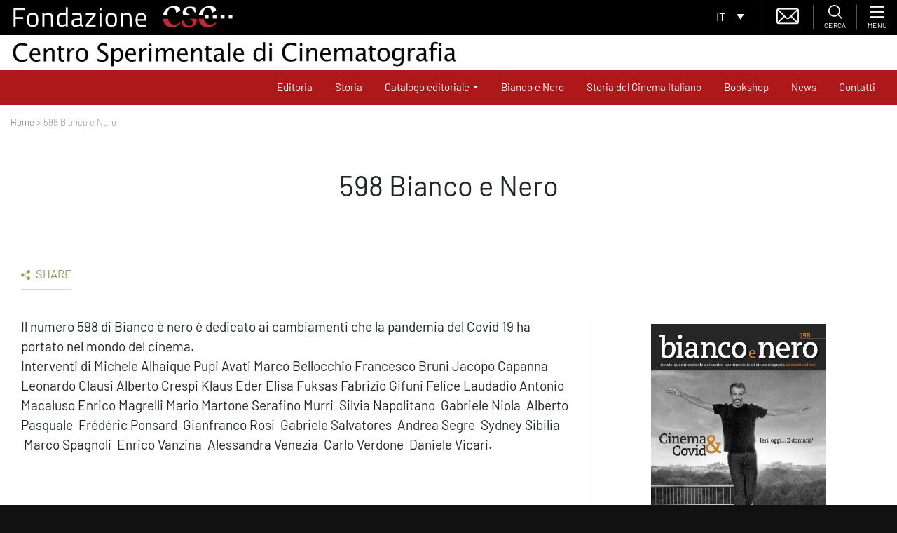

--- FILE ---
content_type: text/html; charset=utf-8
request_url: https://www.google.com/recaptcha/api2/anchor?ar=1&k=6LfgfM8ZAAAAADo9Xxo5D28ckXiFD7xdnyRHG9kl&co=aHR0cHM6Ly93d3cuZm9uZGF6aW9uZWNzYy5pdDo0NDM.&hl=en&type=image&v=PoyoqOPhxBO7pBk68S4YbpHZ&theme=light&size=normal&anchor-ms=20000&execute-ms=30000&cb=i94jts63oaa5
body_size: 49320
content:
<!DOCTYPE HTML><html dir="ltr" lang="en"><head><meta http-equiv="Content-Type" content="text/html; charset=UTF-8">
<meta http-equiv="X-UA-Compatible" content="IE=edge">
<title>reCAPTCHA</title>
<style type="text/css">
/* cyrillic-ext */
@font-face {
  font-family: 'Roboto';
  font-style: normal;
  font-weight: 400;
  font-stretch: 100%;
  src: url(//fonts.gstatic.com/s/roboto/v48/KFO7CnqEu92Fr1ME7kSn66aGLdTylUAMa3GUBHMdazTgWw.woff2) format('woff2');
  unicode-range: U+0460-052F, U+1C80-1C8A, U+20B4, U+2DE0-2DFF, U+A640-A69F, U+FE2E-FE2F;
}
/* cyrillic */
@font-face {
  font-family: 'Roboto';
  font-style: normal;
  font-weight: 400;
  font-stretch: 100%;
  src: url(//fonts.gstatic.com/s/roboto/v48/KFO7CnqEu92Fr1ME7kSn66aGLdTylUAMa3iUBHMdazTgWw.woff2) format('woff2');
  unicode-range: U+0301, U+0400-045F, U+0490-0491, U+04B0-04B1, U+2116;
}
/* greek-ext */
@font-face {
  font-family: 'Roboto';
  font-style: normal;
  font-weight: 400;
  font-stretch: 100%;
  src: url(//fonts.gstatic.com/s/roboto/v48/KFO7CnqEu92Fr1ME7kSn66aGLdTylUAMa3CUBHMdazTgWw.woff2) format('woff2');
  unicode-range: U+1F00-1FFF;
}
/* greek */
@font-face {
  font-family: 'Roboto';
  font-style: normal;
  font-weight: 400;
  font-stretch: 100%;
  src: url(//fonts.gstatic.com/s/roboto/v48/KFO7CnqEu92Fr1ME7kSn66aGLdTylUAMa3-UBHMdazTgWw.woff2) format('woff2');
  unicode-range: U+0370-0377, U+037A-037F, U+0384-038A, U+038C, U+038E-03A1, U+03A3-03FF;
}
/* math */
@font-face {
  font-family: 'Roboto';
  font-style: normal;
  font-weight: 400;
  font-stretch: 100%;
  src: url(//fonts.gstatic.com/s/roboto/v48/KFO7CnqEu92Fr1ME7kSn66aGLdTylUAMawCUBHMdazTgWw.woff2) format('woff2');
  unicode-range: U+0302-0303, U+0305, U+0307-0308, U+0310, U+0312, U+0315, U+031A, U+0326-0327, U+032C, U+032F-0330, U+0332-0333, U+0338, U+033A, U+0346, U+034D, U+0391-03A1, U+03A3-03A9, U+03B1-03C9, U+03D1, U+03D5-03D6, U+03F0-03F1, U+03F4-03F5, U+2016-2017, U+2034-2038, U+203C, U+2040, U+2043, U+2047, U+2050, U+2057, U+205F, U+2070-2071, U+2074-208E, U+2090-209C, U+20D0-20DC, U+20E1, U+20E5-20EF, U+2100-2112, U+2114-2115, U+2117-2121, U+2123-214F, U+2190, U+2192, U+2194-21AE, U+21B0-21E5, U+21F1-21F2, U+21F4-2211, U+2213-2214, U+2216-22FF, U+2308-230B, U+2310, U+2319, U+231C-2321, U+2336-237A, U+237C, U+2395, U+239B-23B7, U+23D0, U+23DC-23E1, U+2474-2475, U+25AF, U+25B3, U+25B7, U+25BD, U+25C1, U+25CA, U+25CC, U+25FB, U+266D-266F, U+27C0-27FF, U+2900-2AFF, U+2B0E-2B11, U+2B30-2B4C, U+2BFE, U+3030, U+FF5B, U+FF5D, U+1D400-1D7FF, U+1EE00-1EEFF;
}
/* symbols */
@font-face {
  font-family: 'Roboto';
  font-style: normal;
  font-weight: 400;
  font-stretch: 100%;
  src: url(//fonts.gstatic.com/s/roboto/v48/KFO7CnqEu92Fr1ME7kSn66aGLdTylUAMaxKUBHMdazTgWw.woff2) format('woff2');
  unicode-range: U+0001-000C, U+000E-001F, U+007F-009F, U+20DD-20E0, U+20E2-20E4, U+2150-218F, U+2190, U+2192, U+2194-2199, U+21AF, U+21E6-21F0, U+21F3, U+2218-2219, U+2299, U+22C4-22C6, U+2300-243F, U+2440-244A, U+2460-24FF, U+25A0-27BF, U+2800-28FF, U+2921-2922, U+2981, U+29BF, U+29EB, U+2B00-2BFF, U+4DC0-4DFF, U+FFF9-FFFB, U+10140-1018E, U+10190-1019C, U+101A0, U+101D0-101FD, U+102E0-102FB, U+10E60-10E7E, U+1D2C0-1D2D3, U+1D2E0-1D37F, U+1F000-1F0FF, U+1F100-1F1AD, U+1F1E6-1F1FF, U+1F30D-1F30F, U+1F315, U+1F31C, U+1F31E, U+1F320-1F32C, U+1F336, U+1F378, U+1F37D, U+1F382, U+1F393-1F39F, U+1F3A7-1F3A8, U+1F3AC-1F3AF, U+1F3C2, U+1F3C4-1F3C6, U+1F3CA-1F3CE, U+1F3D4-1F3E0, U+1F3ED, U+1F3F1-1F3F3, U+1F3F5-1F3F7, U+1F408, U+1F415, U+1F41F, U+1F426, U+1F43F, U+1F441-1F442, U+1F444, U+1F446-1F449, U+1F44C-1F44E, U+1F453, U+1F46A, U+1F47D, U+1F4A3, U+1F4B0, U+1F4B3, U+1F4B9, U+1F4BB, U+1F4BF, U+1F4C8-1F4CB, U+1F4D6, U+1F4DA, U+1F4DF, U+1F4E3-1F4E6, U+1F4EA-1F4ED, U+1F4F7, U+1F4F9-1F4FB, U+1F4FD-1F4FE, U+1F503, U+1F507-1F50B, U+1F50D, U+1F512-1F513, U+1F53E-1F54A, U+1F54F-1F5FA, U+1F610, U+1F650-1F67F, U+1F687, U+1F68D, U+1F691, U+1F694, U+1F698, U+1F6AD, U+1F6B2, U+1F6B9-1F6BA, U+1F6BC, U+1F6C6-1F6CF, U+1F6D3-1F6D7, U+1F6E0-1F6EA, U+1F6F0-1F6F3, U+1F6F7-1F6FC, U+1F700-1F7FF, U+1F800-1F80B, U+1F810-1F847, U+1F850-1F859, U+1F860-1F887, U+1F890-1F8AD, U+1F8B0-1F8BB, U+1F8C0-1F8C1, U+1F900-1F90B, U+1F93B, U+1F946, U+1F984, U+1F996, U+1F9E9, U+1FA00-1FA6F, U+1FA70-1FA7C, U+1FA80-1FA89, U+1FA8F-1FAC6, U+1FACE-1FADC, U+1FADF-1FAE9, U+1FAF0-1FAF8, U+1FB00-1FBFF;
}
/* vietnamese */
@font-face {
  font-family: 'Roboto';
  font-style: normal;
  font-weight: 400;
  font-stretch: 100%;
  src: url(//fonts.gstatic.com/s/roboto/v48/KFO7CnqEu92Fr1ME7kSn66aGLdTylUAMa3OUBHMdazTgWw.woff2) format('woff2');
  unicode-range: U+0102-0103, U+0110-0111, U+0128-0129, U+0168-0169, U+01A0-01A1, U+01AF-01B0, U+0300-0301, U+0303-0304, U+0308-0309, U+0323, U+0329, U+1EA0-1EF9, U+20AB;
}
/* latin-ext */
@font-face {
  font-family: 'Roboto';
  font-style: normal;
  font-weight: 400;
  font-stretch: 100%;
  src: url(//fonts.gstatic.com/s/roboto/v48/KFO7CnqEu92Fr1ME7kSn66aGLdTylUAMa3KUBHMdazTgWw.woff2) format('woff2');
  unicode-range: U+0100-02BA, U+02BD-02C5, U+02C7-02CC, U+02CE-02D7, U+02DD-02FF, U+0304, U+0308, U+0329, U+1D00-1DBF, U+1E00-1E9F, U+1EF2-1EFF, U+2020, U+20A0-20AB, U+20AD-20C0, U+2113, U+2C60-2C7F, U+A720-A7FF;
}
/* latin */
@font-face {
  font-family: 'Roboto';
  font-style: normal;
  font-weight: 400;
  font-stretch: 100%;
  src: url(//fonts.gstatic.com/s/roboto/v48/KFO7CnqEu92Fr1ME7kSn66aGLdTylUAMa3yUBHMdazQ.woff2) format('woff2');
  unicode-range: U+0000-00FF, U+0131, U+0152-0153, U+02BB-02BC, U+02C6, U+02DA, U+02DC, U+0304, U+0308, U+0329, U+2000-206F, U+20AC, U+2122, U+2191, U+2193, U+2212, U+2215, U+FEFF, U+FFFD;
}
/* cyrillic-ext */
@font-face {
  font-family: 'Roboto';
  font-style: normal;
  font-weight: 500;
  font-stretch: 100%;
  src: url(//fonts.gstatic.com/s/roboto/v48/KFO7CnqEu92Fr1ME7kSn66aGLdTylUAMa3GUBHMdazTgWw.woff2) format('woff2');
  unicode-range: U+0460-052F, U+1C80-1C8A, U+20B4, U+2DE0-2DFF, U+A640-A69F, U+FE2E-FE2F;
}
/* cyrillic */
@font-face {
  font-family: 'Roboto';
  font-style: normal;
  font-weight: 500;
  font-stretch: 100%;
  src: url(//fonts.gstatic.com/s/roboto/v48/KFO7CnqEu92Fr1ME7kSn66aGLdTylUAMa3iUBHMdazTgWw.woff2) format('woff2');
  unicode-range: U+0301, U+0400-045F, U+0490-0491, U+04B0-04B1, U+2116;
}
/* greek-ext */
@font-face {
  font-family: 'Roboto';
  font-style: normal;
  font-weight: 500;
  font-stretch: 100%;
  src: url(//fonts.gstatic.com/s/roboto/v48/KFO7CnqEu92Fr1ME7kSn66aGLdTylUAMa3CUBHMdazTgWw.woff2) format('woff2');
  unicode-range: U+1F00-1FFF;
}
/* greek */
@font-face {
  font-family: 'Roboto';
  font-style: normal;
  font-weight: 500;
  font-stretch: 100%;
  src: url(//fonts.gstatic.com/s/roboto/v48/KFO7CnqEu92Fr1ME7kSn66aGLdTylUAMa3-UBHMdazTgWw.woff2) format('woff2');
  unicode-range: U+0370-0377, U+037A-037F, U+0384-038A, U+038C, U+038E-03A1, U+03A3-03FF;
}
/* math */
@font-face {
  font-family: 'Roboto';
  font-style: normal;
  font-weight: 500;
  font-stretch: 100%;
  src: url(//fonts.gstatic.com/s/roboto/v48/KFO7CnqEu92Fr1ME7kSn66aGLdTylUAMawCUBHMdazTgWw.woff2) format('woff2');
  unicode-range: U+0302-0303, U+0305, U+0307-0308, U+0310, U+0312, U+0315, U+031A, U+0326-0327, U+032C, U+032F-0330, U+0332-0333, U+0338, U+033A, U+0346, U+034D, U+0391-03A1, U+03A3-03A9, U+03B1-03C9, U+03D1, U+03D5-03D6, U+03F0-03F1, U+03F4-03F5, U+2016-2017, U+2034-2038, U+203C, U+2040, U+2043, U+2047, U+2050, U+2057, U+205F, U+2070-2071, U+2074-208E, U+2090-209C, U+20D0-20DC, U+20E1, U+20E5-20EF, U+2100-2112, U+2114-2115, U+2117-2121, U+2123-214F, U+2190, U+2192, U+2194-21AE, U+21B0-21E5, U+21F1-21F2, U+21F4-2211, U+2213-2214, U+2216-22FF, U+2308-230B, U+2310, U+2319, U+231C-2321, U+2336-237A, U+237C, U+2395, U+239B-23B7, U+23D0, U+23DC-23E1, U+2474-2475, U+25AF, U+25B3, U+25B7, U+25BD, U+25C1, U+25CA, U+25CC, U+25FB, U+266D-266F, U+27C0-27FF, U+2900-2AFF, U+2B0E-2B11, U+2B30-2B4C, U+2BFE, U+3030, U+FF5B, U+FF5D, U+1D400-1D7FF, U+1EE00-1EEFF;
}
/* symbols */
@font-face {
  font-family: 'Roboto';
  font-style: normal;
  font-weight: 500;
  font-stretch: 100%;
  src: url(//fonts.gstatic.com/s/roboto/v48/KFO7CnqEu92Fr1ME7kSn66aGLdTylUAMaxKUBHMdazTgWw.woff2) format('woff2');
  unicode-range: U+0001-000C, U+000E-001F, U+007F-009F, U+20DD-20E0, U+20E2-20E4, U+2150-218F, U+2190, U+2192, U+2194-2199, U+21AF, U+21E6-21F0, U+21F3, U+2218-2219, U+2299, U+22C4-22C6, U+2300-243F, U+2440-244A, U+2460-24FF, U+25A0-27BF, U+2800-28FF, U+2921-2922, U+2981, U+29BF, U+29EB, U+2B00-2BFF, U+4DC0-4DFF, U+FFF9-FFFB, U+10140-1018E, U+10190-1019C, U+101A0, U+101D0-101FD, U+102E0-102FB, U+10E60-10E7E, U+1D2C0-1D2D3, U+1D2E0-1D37F, U+1F000-1F0FF, U+1F100-1F1AD, U+1F1E6-1F1FF, U+1F30D-1F30F, U+1F315, U+1F31C, U+1F31E, U+1F320-1F32C, U+1F336, U+1F378, U+1F37D, U+1F382, U+1F393-1F39F, U+1F3A7-1F3A8, U+1F3AC-1F3AF, U+1F3C2, U+1F3C4-1F3C6, U+1F3CA-1F3CE, U+1F3D4-1F3E0, U+1F3ED, U+1F3F1-1F3F3, U+1F3F5-1F3F7, U+1F408, U+1F415, U+1F41F, U+1F426, U+1F43F, U+1F441-1F442, U+1F444, U+1F446-1F449, U+1F44C-1F44E, U+1F453, U+1F46A, U+1F47D, U+1F4A3, U+1F4B0, U+1F4B3, U+1F4B9, U+1F4BB, U+1F4BF, U+1F4C8-1F4CB, U+1F4D6, U+1F4DA, U+1F4DF, U+1F4E3-1F4E6, U+1F4EA-1F4ED, U+1F4F7, U+1F4F9-1F4FB, U+1F4FD-1F4FE, U+1F503, U+1F507-1F50B, U+1F50D, U+1F512-1F513, U+1F53E-1F54A, U+1F54F-1F5FA, U+1F610, U+1F650-1F67F, U+1F687, U+1F68D, U+1F691, U+1F694, U+1F698, U+1F6AD, U+1F6B2, U+1F6B9-1F6BA, U+1F6BC, U+1F6C6-1F6CF, U+1F6D3-1F6D7, U+1F6E0-1F6EA, U+1F6F0-1F6F3, U+1F6F7-1F6FC, U+1F700-1F7FF, U+1F800-1F80B, U+1F810-1F847, U+1F850-1F859, U+1F860-1F887, U+1F890-1F8AD, U+1F8B0-1F8BB, U+1F8C0-1F8C1, U+1F900-1F90B, U+1F93B, U+1F946, U+1F984, U+1F996, U+1F9E9, U+1FA00-1FA6F, U+1FA70-1FA7C, U+1FA80-1FA89, U+1FA8F-1FAC6, U+1FACE-1FADC, U+1FADF-1FAE9, U+1FAF0-1FAF8, U+1FB00-1FBFF;
}
/* vietnamese */
@font-face {
  font-family: 'Roboto';
  font-style: normal;
  font-weight: 500;
  font-stretch: 100%;
  src: url(//fonts.gstatic.com/s/roboto/v48/KFO7CnqEu92Fr1ME7kSn66aGLdTylUAMa3OUBHMdazTgWw.woff2) format('woff2');
  unicode-range: U+0102-0103, U+0110-0111, U+0128-0129, U+0168-0169, U+01A0-01A1, U+01AF-01B0, U+0300-0301, U+0303-0304, U+0308-0309, U+0323, U+0329, U+1EA0-1EF9, U+20AB;
}
/* latin-ext */
@font-face {
  font-family: 'Roboto';
  font-style: normal;
  font-weight: 500;
  font-stretch: 100%;
  src: url(//fonts.gstatic.com/s/roboto/v48/KFO7CnqEu92Fr1ME7kSn66aGLdTylUAMa3KUBHMdazTgWw.woff2) format('woff2');
  unicode-range: U+0100-02BA, U+02BD-02C5, U+02C7-02CC, U+02CE-02D7, U+02DD-02FF, U+0304, U+0308, U+0329, U+1D00-1DBF, U+1E00-1E9F, U+1EF2-1EFF, U+2020, U+20A0-20AB, U+20AD-20C0, U+2113, U+2C60-2C7F, U+A720-A7FF;
}
/* latin */
@font-face {
  font-family: 'Roboto';
  font-style: normal;
  font-weight: 500;
  font-stretch: 100%;
  src: url(//fonts.gstatic.com/s/roboto/v48/KFO7CnqEu92Fr1ME7kSn66aGLdTylUAMa3yUBHMdazQ.woff2) format('woff2');
  unicode-range: U+0000-00FF, U+0131, U+0152-0153, U+02BB-02BC, U+02C6, U+02DA, U+02DC, U+0304, U+0308, U+0329, U+2000-206F, U+20AC, U+2122, U+2191, U+2193, U+2212, U+2215, U+FEFF, U+FFFD;
}
/* cyrillic-ext */
@font-face {
  font-family: 'Roboto';
  font-style: normal;
  font-weight: 900;
  font-stretch: 100%;
  src: url(//fonts.gstatic.com/s/roboto/v48/KFO7CnqEu92Fr1ME7kSn66aGLdTylUAMa3GUBHMdazTgWw.woff2) format('woff2');
  unicode-range: U+0460-052F, U+1C80-1C8A, U+20B4, U+2DE0-2DFF, U+A640-A69F, U+FE2E-FE2F;
}
/* cyrillic */
@font-face {
  font-family: 'Roboto';
  font-style: normal;
  font-weight: 900;
  font-stretch: 100%;
  src: url(//fonts.gstatic.com/s/roboto/v48/KFO7CnqEu92Fr1ME7kSn66aGLdTylUAMa3iUBHMdazTgWw.woff2) format('woff2');
  unicode-range: U+0301, U+0400-045F, U+0490-0491, U+04B0-04B1, U+2116;
}
/* greek-ext */
@font-face {
  font-family: 'Roboto';
  font-style: normal;
  font-weight: 900;
  font-stretch: 100%;
  src: url(//fonts.gstatic.com/s/roboto/v48/KFO7CnqEu92Fr1ME7kSn66aGLdTylUAMa3CUBHMdazTgWw.woff2) format('woff2');
  unicode-range: U+1F00-1FFF;
}
/* greek */
@font-face {
  font-family: 'Roboto';
  font-style: normal;
  font-weight: 900;
  font-stretch: 100%;
  src: url(//fonts.gstatic.com/s/roboto/v48/KFO7CnqEu92Fr1ME7kSn66aGLdTylUAMa3-UBHMdazTgWw.woff2) format('woff2');
  unicode-range: U+0370-0377, U+037A-037F, U+0384-038A, U+038C, U+038E-03A1, U+03A3-03FF;
}
/* math */
@font-face {
  font-family: 'Roboto';
  font-style: normal;
  font-weight: 900;
  font-stretch: 100%;
  src: url(//fonts.gstatic.com/s/roboto/v48/KFO7CnqEu92Fr1ME7kSn66aGLdTylUAMawCUBHMdazTgWw.woff2) format('woff2');
  unicode-range: U+0302-0303, U+0305, U+0307-0308, U+0310, U+0312, U+0315, U+031A, U+0326-0327, U+032C, U+032F-0330, U+0332-0333, U+0338, U+033A, U+0346, U+034D, U+0391-03A1, U+03A3-03A9, U+03B1-03C9, U+03D1, U+03D5-03D6, U+03F0-03F1, U+03F4-03F5, U+2016-2017, U+2034-2038, U+203C, U+2040, U+2043, U+2047, U+2050, U+2057, U+205F, U+2070-2071, U+2074-208E, U+2090-209C, U+20D0-20DC, U+20E1, U+20E5-20EF, U+2100-2112, U+2114-2115, U+2117-2121, U+2123-214F, U+2190, U+2192, U+2194-21AE, U+21B0-21E5, U+21F1-21F2, U+21F4-2211, U+2213-2214, U+2216-22FF, U+2308-230B, U+2310, U+2319, U+231C-2321, U+2336-237A, U+237C, U+2395, U+239B-23B7, U+23D0, U+23DC-23E1, U+2474-2475, U+25AF, U+25B3, U+25B7, U+25BD, U+25C1, U+25CA, U+25CC, U+25FB, U+266D-266F, U+27C0-27FF, U+2900-2AFF, U+2B0E-2B11, U+2B30-2B4C, U+2BFE, U+3030, U+FF5B, U+FF5D, U+1D400-1D7FF, U+1EE00-1EEFF;
}
/* symbols */
@font-face {
  font-family: 'Roboto';
  font-style: normal;
  font-weight: 900;
  font-stretch: 100%;
  src: url(//fonts.gstatic.com/s/roboto/v48/KFO7CnqEu92Fr1ME7kSn66aGLdTylUAMaxKUBHMdazTgWw.woff2) format('woff2');
  unicode-range: U+0001-000C, U+000E-001F, U+007F-009F, U+20DD-20E0, U+20E2-20E4, U+2150-218F, U+2190, U+2192, U+2194-2199, U+21AF, U+21E6-21F0, U+21F3, U+2218-2219, U+2299, U+22C4-22C6, U+2300-243F, U+2440-244A, U+2460-24FF, U+25A0-27BF, U+2800-28FF, U+2921-2922, U+2981, U+29BF, U+29EB, U+2B00-2BFF, U+4DC0-4DFF, U+FFF9-FFFB, U+10140-1018E, U+10190-1019C, U+101A0, U+101D0-101FD, U+102E0-102FB, U+10E60-10E7E, U+1D2C0-1D2D3, U+1D2E0-1D37F, U+1F000-1F0FF, U+1F100-1F1AD, U+1F1E6-1F1FF, U+1F30D-1F30F, U+1F315, U+1F31C, U+1F31E, U+1F320-1F32C, U+1F336, U+1F378, U+1F37D, U+1F382, U+1F393-1F39F, U+1F3A7-1F3A8, U+1F3AC-1F3AF, U+1F3C2, U+1F3C4-1F3C6, U+1F3CA-1F3CE, U+1F3D4-1F3E0, U+1F3ED, U+1F3F1-1F3F3, U+1F3F5-1F3F7, U+1F408, U+1F415, U+1F41F, U+1F426, U+1F43F, U+1F441-1F442, U+1F444, U+1F446-1F449, U+1F44C-1F44E, U+1F453, U+1F46A, U+1F47D, U+1F4A3, U+1F4B0, U+1F4B3, U+1F4B9, U+1F4BB, U+1F4BF, U+1F4C8-1F4CB, U+1F4D6, U+1F4DA, U+1F4DF, U+1F4E3-1F4E6, U+1F4EA-1F4ED, U+1F4F7, U+1F4F9-1F4FB, U+1F4FD-1F4FE, U+1F503, U+1F507-1F50B, U+1F50D, U+1F512-1F513, U+1F53E-1F54A, U+1F54F-1F5FA, U+1F610, U+1F650-1F67F, U+1F687, U+1F68D, U+1F691, U+1F694, U+1F698, U+1F6AD, U+1F6B2, U+1F6B9-1F6BA, U+1F6BC, U+1F6C6-1F6CF, U+1F6D3-1F6D7, U+1F6E0-1F6EA, U+1F6F0-1F6F3, U+1F6F7-1F6FC, U+1F700-1F7FF, U+1F800-1F80B, U+1F810-1F847, U+1F850-1F859, U+1F860-1F887, U+1F890-1F8AD, U+1F8B0-1F8BB, U+1F8C0-1F8C1, U+1F900-1F90B, U+1F93B, U+1F946, U+1F984, U+1F996, U+1F9E9, U+1FA00-1FA6F, U+1FA70-1FA7C, U+1FA80-1FA89, U+1FA8F-1FAC6, U+1FACE-1FADC, U+1FADF-1FAE9, U+1FAF0-1FAF8, U+1FB00-1FBFF;
}
/* vietnamese */
@font-face {
  font-family: 'Roboto';
  font-style: normal;
  font-weight: 900;
  font-stretch: 100%;
  src: url(//fonts.gstatic.com/s/roboto/v48/KFO7CnqEu92Fr1ME7kSn66aGLdTylUAMa3OUBHMdazTgWw.woff2) format('woff2');
  unicode-range: U+0102-0103, U+0110-0111, U+0128-0129, U+0168-0169, U+01A0-01A1, U+01AF-01B0, U+0300-0301, U+0303-0304, U+0308-0309, U+0323, U+0329, U+1EA0-1EF9, U+20AB;
}
/* latin-ext */
@font-face {
  font-family: 'Roboto';
  font-style: normal;
  font-weight: 900;
  font-stretch: 100%;
  src: url(//fonts.gstatic.com/s/roboto/v48/KFO7CnqEu92Fr1ME7kSn66aGLdTylUAMa3KUBHMdazTgWw.woff2) format('woff2');
  unicode-range: U+0100-02BA, U+02BD-02C5, U+02C7-02CC, U+02CE-02D7, U+02DD-02FF, U+0304, U+0308, U+0329, U+1D00-1DBF, U+1E00-1E9F, U+1EF2-1EFF, U+2020, U+20A0-20AB, U+20AD-20C0, U+2113, U+2C60-2C7F, U+A720-A7FF;
}
/* latin */
@font-face {
  font-family: 'Roboto';
  font-style: normal;
  font-weight: 900;
  font-stretch: 100%;
  src: url(//fonts.gstatic.com/s/roboto/v48/KFO7CnqEu92Fr1ME7kSn66aGLdTylUAMa3yUBHMdazQ.woff2) format('woff2');
  unicode-range: U+0000-00FF, U+0131, U+0152-0153, U+02BB-02BC, U+02C6, U+02DA, U+02DC, U+0304, U+0308, U+0329, U+2000-206F, U+20AC, U+2122, U+2191, U+2193, U+2212, U+2215, U+FEFF, U+FFFD;
}

</style>
<link rel="stylesheet" type="text/css" href="https://www.gstatic.com/recaptcha/releases/PoyoqOPhxBO7pBk68S4YbpHZ/styles__ltr.css">
<script nonce="9bUaR8nIZQWUYb7va6nJAw" type="text/javascript">window['__recaptcha_api'] = 'https://www.google.com/recaptcha/api2/';</script>
<script type="text/javascript" src="https://www.gstatic.com/recaptcha/releases/PoyoqOPhxBO7pBk68S4YbpHZ/recaptcha__en.js" nonce="9bUaR8nIZQWUYb7va6nJAw">
      
    </script></head>
<body><div id="rc-anchor-alert" class="rc-anchor-alert"></div>
<input type="hidden" id="recaptcha-token" value="[base64]">
<script type="text/javascript" nonce="9bUaR8nIZQWUYb7va6nJAw">
      recaptcha.anchor.Main.init("[\x22ainput\x22,[\x22bgdata\x22,\x22\x22,\[base64]/[base64]/[base64]/[base64]/[base64]/[base64]/[base64]/[base64]/[base64]/[base64]\\u003d\x22,\[base64]\x22,\x22woHChVjDt8Kqf0/CusO/RR/[base64]/Djz7DoB/DqCxuw5J5KMOWwo/Dmg9Owpp0wpInfMOfwoQhOSTDvjHDrsKSwo5WFsKDw5dNw5Z2wrltw71UwqE4w7LCucKJBXrCv2J3w4Y2wqHDr3jDuUxyw7Fuwr51w7wUwp7DrxojdcK4f8OLw73CqcONw6t9wqnDtsOrwpPDsFs5wqUiw5vDlz7CtH3DpkbCpnbCp8Oyw7nDrsO5W3JKwos7wq/DpnbCksKowrbDqAVUKU/DvMOoTXMdCsKPXxoewqPDnyHCn8KiFGvCr8OdO8OJw5zCm8Obw5fDncKYwqXClERhwqU/L8KXw6YFwrlAwpLCognDtsOebi7CksOfa37DssOKbXJAHsOIR8KKwo/CvMOlw4bDi14cFVDDscKswo10wovDlk/Ck8Kuw6PDmcOjwrM4w4jDmsKKSRzDrRhQMgXDuiJiw75BNmjDvSvCrcKTXyHDtMK/wrAHIRlZG8OYFsKtw43DmcKxwr3CpkUjclLCgMOFD8KfwoZUdWLCjcKVwrXDoxEAcAjDrMO0csKdwp7CmRVewrtPwpDCoMOhVsOYw5/CiW/ClyEPw73DlgxDwrPDm8KvwrXCqsKeWsOVwpfClFTCo2rCq3F0w6DDgGrCvcKnJmYMZ8Ouw4DDlgZzJRHDuMOKDMKUwobDozTDsMOONcOED1FbVcOXacOEfCcBQMOMIsKhwo/CmMKMwrXDoxRIw4Jzw7/DgsOiJsKPW8K6E8OeF8OEacKrw73Dm2PCkmPDiHB+KcKrw7jCg8O2wpXDj8KgcsO7wo3Dp0M3KCrClhrDrwNHCMKMw4bDuRvDuWY8NMOBwrtvwoR4QinCpG8pQ8KhwoPCm8Ouw6dUa8KRI8KMw6x0wqELwrHDgsKjwqkdTGjCv8K4wpsCwqcCO8OcUMKhw5/Dhx87Y8O5PcKyw7zDvMO1VC9Mw7fDnQzDrRHCjQNeMFMsGyLDn8O6JDATwoXCk2nCm2jCvcKCwprDmcKVSS/[base64]/Clm/[base64]/CmQE7KsOlL8K7wrfDi2HDmMOdw5jCosKkwq0wKgDDicOuLGc4QcKNwrMOw4Adwq/Cogljwro/w43CmAstS2wzAmTCgMOfIsKgPi1Qw6RoY8KWwpAKXsOzwporwrXCkEkoY8KaEkN3JcOnT2TCkkPCvMOgaFDDvBknwpF1XitAw7DDsBDClHwEFAokw57DiXFowoB+wqlVw75iBcKWwrvDqT7DkMO/w4fCq8OHw5tNBsOzwqo0w7IAwqMeW8OwPcOxw67Du8KJw7bDmUjDsMOgwpnDicKtw7tQWnQVw7HCr2bDk8KdUmJ8I8OVYghXwr/Dg8Krw4HDljIHwoUew4ZUwoTDhMKBCEIFw4HDl8O/Z8OgwpBZeQ7DvsOnDA0Mw6pjQcK0wp3CmzvCjG7CqsOGERDDmMOCw6jCqsOsVDHCosOWw69bQ1LCuMOjwqdQwqbDk2Q5fSTDrzTCsMKIRirCrsOZNQBlYcO+dsK2eMOKw5A3wq/Cu3Jve8K7QsO3XMOaPcOoBgjCtk/[base64]/QsK6KRbCrFjCo0jDlcKUw5/[base64]/[base64]/[base64]/CmcKSwq8wHsODHXrDkS8gUXfCmknDvcOkwrgqwrhSBDZqwp/[base64]/dcOMw5TDgGnCvC51L2/CpcOKw5XDpMO2w53CqcOTwonDjn/Cm1cZwrBJw5fDmcKowr/Dn8OYworDlD7DtsOTcWNeYTB8w4DDkh/[base64]/CqhvDomfClcKTwrtAw4nCmcOYRcO/[base64]/DvX5gJXzCvMOWUsKDw43DoT/CvMO4wr7Cj8ONR15db8KdwowIwoXClcOxwpHCqRjCjcKbw7QsL8OWwox4H8KRwrZ1KcKNCMKAw5pdKcKbP8OlwqzDj2AZw4tCwp9+wo4HR8Khw7ZZwr04wrRMw6TCqsObwogFJS7DgcOMwpgjacO1w7Vfwpd7w4bCj2XChVJMwo3Dj8OJw6Fgw7c/JsKQXsOmw77CvwrCj3DDvFnDo8OvcsOfZcOeOcKFFsOowoJNw7HCjcO6w7PCv8O0w6PDtcOfYisvw55VWsOcJRvDvMKcbQ7Du0hsRsKSSMK5TsKbwp59w5JVwplFw7pJMmUsSxHCpXsTwr3DpcKFfCnCigHDjMOdwpRXwrjChU/DtcKATsKDOBNUXcOpF8O2bzPDhjnDoF4bOMKLw4bDr8OTwrbDqyvCq8Oew67DnR7CsQRmw5YSw5RNwo1rwqnDo8KIwozDu8KYwpQuaj8rJ1DClMO2w64lRMKXQktWw6N/w5fDs8KywoI+w6tdw7PCosOxw4fCp8O3w7QhDH3DjWTCkxcaw7gEw55iw6TCl2Qzw65cScK6DsOuwozDqBpIb8KkJsOOwpdgw5llw6kQw6LDhQwrwoVUGGZrKMOgZMOzwo/Dh1wQfsOuMm9wBlhKNz1mw6LCqMKfwqZXw7VlEjVVacKYw7dTw50pwq7ClFZRw5LCqUMVw73CvzoFFVIPdgMrYTtJwqI4V8KtHMKoBQ/CvwXCrsKKw5Y8em7DqkQ6w6zCvMKBwonCqMK/[base64]/AMO2e8Ouw6/DhQPCs8ODXkgtJ0LDmsKGSsKpOiAiezInw6B+w7VnWMOpw6EaNA19OsKPHMOSw5bCuXbCusKCwqjClV/DtS3DrMOMKcOYwrlgfMKrdMKvaTjDscOrwpHDjW5hw6fCk8K0GxLCpMKLw4zCv1TDuMKMTnVvw7xHJcOnwqo0w47DtyPDiiwWXMOvwp04AMKtfE7CmBdPwq3ChcObJsKrwo/CtU/[base64]/DkMKtwrJuw4HDpMKvwolEJcObwo9sw4zDg8Osbm7DgjTDtsOEwq9lbwLChcOtZxXDmMOJVsKYYyFDdcKhwovDg8KiOVXDtcO1wpYoXlrDrcOlDwrCssKiCT/[base64]/CjsK3bUoQMBBLL0FcwoB+wpbDuMOwfsOWYVDDg8KbQ2wnfsOxHMONwpvCisKlcgJewqXCrRPDq27CusOGwqzDgRhJw4EhLjbCtUDDhcOIwoZmNGgIFR7DiFXCqVjCtsKJUcOwwqDCixR/[base64]/Dt2/CjMKEbHYsw7XDq8ONZ8OyOsOhwr3DlVHCkl8rVB/CpMOpwqHDmMKREm/CisOTwpnCrgBwQXDCmMONMMKSDDDDrcO7AsOvCALDqMKcD8OQaRHClcO8OsO/wq5zw6t2wrDDtMO3O8KewosEw4tXcVTCqsOaRsK4woXCtMO2woBfw43Cq8KlXWwOwpHDpcO2wplPw7nDmcKow6E5w5/DqljDgl0xExFbwoxFwrnCnyjCmjLChj1UUUw4PcOPH8Omw7bCgTDDtRTCh8OnYn8hdcKXfw4+w4gRWmJdwo4VwpLCvsK9w43DgMOBawZjw7/[base64]/JsOqw4Z7wpvCvglnw6fDu8OdwrF4DsOJwozCv07CocKQw7hFLhInwobCg8OfwrvClhgnVGQUa0DCksKywrPCjMOmwpt8w5AAw6jCvMOFw5d4aRjCskfCqX52QU7DuMKmOsK5JEx3wqHDg0ggcRPCtsKnw4ELYcOoSA9cYHV0w64/[base64]/w58sEMOIwoddQDPDl8KkccOxw4HCisOgwobClynDlsOrw4hlL8O6TcKUQAfCnXDCtMKcMkLDp8OfJcKIOXnDiMOwCCorw5/DvsKiPsOAGmnCpRvDlcKUwo7DlGkceX4LwrIfwrsGw6vCvnDDj8K7wp3DvhgEJicxwoJZVCcpI2/CuMKJa8KWKUUwLSDDksOcZUXDjsOMfGrCtMKDL8Ovwrt8wo06dEjCqcKcwobDo8OVw6fDvsOPw6DCuMOcwoHCvcOEGMKVSCzDljHCj8OsSsK/wqstXHRWHzXCpzwGXEvCtR8Ywq8AW15yLMKjw4bCvcO2wpLCvzXDsWDCmiYibMOaI8OswrFcJTzCpVJGw7ZCwozCqmc0wqTCi3PDmnwYXhfDjiLCgDhBwoFyTsKyKcKVIEXDvcOsw4HCncKbw7vDosORBcOqOsOgwoUkwrHCgcKFwpA/wrnDscK/[base64]/DlkxzNsKIw4sEdMO+w79SfsKzwrfCrzATAlZpAy4BMMKqw5HDisKTbsKJw5Fuw6HCrCnCmShYwo/CgH7Dj8KDwocGwrTDi03CtUdrwowWw5HDmAAFwqEjw7vCt1XCuChPNG9YUS5Wwo7Cj8OlIcKlZw5RZsO8wrLCrcOLw6/Dr8KDwo03OgLDjiUlwoAJQcOhwr7DgUnDi8K2w6kWwpPCkMKWfznCncKSw7XDn0sNPkvCusOKwpJ4W2NjTMO8w7/[base64]/ChTlHYsKHDcO+L3TClwzDuMOUwodlWsKgw6oTTcOCw7dKwqJ/AcOOHGnDuxDCtcKuHHMMw4oSJSDCvSF0woXCtcOmQsKRZMOcH8KEw5DCtcKQwocfw7F3Rx7DsEZ6akdiw6dsc8KIwpwFwrXDgEZGfcOTIwYfX8OCwrzDjRNMwp9hdVHDswDDghXCskbDhMKSMsKVwoEjNRA3w59dw7pgw4dVag3Dv8OsQA7DuQZqMsKVw5/ClzFxYVHDt3vCi8KUwqp8woIsDRxFUcKlwp9Fw4dkw6ZwVx9GbMOVwocSw4rCnsO3csOPV3IkKcOeZ057NiPCksOIOcOQQsO0H8KAwr/CnsOGw6ZFw40jw7fDlVpdblEhwp/DnMK+wq1Vw701d3Upw4vDrETDscOiPXDCq8Odw5XCkCbCnUXDn8KWCMOMUcO6QMKNwpJLwo1xF07Ck8O/Z8OzDzIJbsKqGcKBw6nCiMOWw5tyRGPCjcOHwqszUsKew6TDkXPDuUs/woUow4gpwo7CpE9Nw5jDtGvCm8OgQVQQHFcKw7/[base64]/DgcKZw4xRw7sxecKYw4UKw4/CqcKsw6BNAEZhCB/[base64]/[base64]/[base64]/Ck8Kbw54Ra0xQN8Oow6TCgi4dCiFcIMKWw5zDnsObw63DqcOzEMK4w63Dr8KtekDCnMOnw4jCk8KHwp5wQsKbwpLComXCvB/DnsOiwqbCg1fDly8XOWtJw6cGIcKxL8K8w7oOw6AtwpHDvMOiw44Vw7XDqn4Nw5QFYsKvfC7DiD0Hw78DwpIobF3DgVcwwogeM8OFwq0KScOHwrkIwqJlN8KbAlJeFMOCAcKIShsdw6pvOmLCgsOgI8KJw4nClhjDsl/[base64]/[base64]/CkMOLbBbCmEbCvMOsw6HDoMKgwrfCo8OJWHPCnsKlPCoiBcKUwrPChyA5a08gSsKjOsK8SV/Chn/Cm8KMZXzCscO3b8OZe8KOwqVsLcOTXcOuMBdPDMKAwo5IaULDusK4esOACsOfU1DChMO0w4bCpMKDKVfDlHBvwpM2wrDCgsKKw7sMwr5Vw6XCncK0wp4qw6d8w5kLw7PDmMKnwprDgQbCr8O+fB/DnkTDoxLDhi/DjcKdCsOKQsOUw4LCuMODUR3Cr8K+w7ggb33DlsOEZMKOdsOeZMOqdhDCjQ/Cqj7DszAJFEMzR1UGw5g/w5vCtijDgsKcUW93Gi/Dg8KUw5s1w4NAeQrCv8O4wpbDnMObwq7ClivDvsKOw5ApwqDDrsO1w4tANAnDvcKgV8KeOsKDT8KKEsKwc8KccwVsXhvCjU/Ck8OuTmzClsKmw7fDh8Ogw7rCoEDCiSQCw7/Ck10wR3HDuXw8w67CqXvDsAUKeBPDgzh/L8KcwrQRHnjCm8KmIsOQwpTCo8K2wpHCi8KYwqYlwrkGwpHCrzs4AHguPsKZwpBPw5NYwq4swqrCt8KFMcKsHsOjYXRXVnw+wrcEK8KxLsKYXMOBwoc0w503w6rDrBxIS8OTw7vDhsOHwqUOwrbCpH7DiMOeYsKlWgc+bX/CtsOfwoXDs8KcwqXDtRPDsVU+wp8wYsK4wpLDhDrCu8KRa8KMQzzDisKDf0Z7wrjDscKvRRLCnzoWwpbDvFoJFnNhOUBpwrRldwlGw6/ClitOdVDDhnjCtMKuwoZvwqnDvsKyHsKFwoNNwoTDsjdmwq3Dk2XDjQ51wppLw5dSeMKXaMOXQMKYwpZmwo7CvVl5wpbCsDVlw5oEw59rH8OWw50hPsObL8OywpcZKcKAOVfCqwHCisKhw5wmGsO2wozDmmbDlcKfcMO1FcKBwr4WDjNOwqFnwr7CssO/wpRdw69RLWcYPg3CpsK2S8Kfw4PDqsOow6N6w7gRVcKQQnHCkMKQw6nCksOtwqEzD8KaYRfCnsO3wpnDv0VhPsKHDC3DkXjCt8OYPnoYw7JEE8OdwrvCrVFTL19FwpLCrAvDvcONw7/[base64]/Ds2HDscOyw53DkzzCsMOgCXDCrsKIbS7DpMOnw6E8fsOhw5DCnUbDvsOibcKBesOSw4fClULCkMKWZsKPwq/[base64]/f03Du8OCS1BIwoxZwoF6FcKWwo7Ds8OhCMOvw5sNScO3wqHComfDu0lKE2l7eMOfw44Tw7pXaUAew6HDvHTCkMO8c8OaWT7CssK/w5ICw4I9U8OmFF/Cm3HCicObwq5yRsKWeHw6woHCr8O0w51Aw7vDqsK6dcKwEAl/w5JuLVV6woo3wpjDigLClQ/CucKDwrvDnsKqdy7DqMKEUDFOw6fCtCM8wqM8HT5Bw4/DrsOow6rDksK/f8Kewq3Cj8OmXsO/c8OXHsOTwr8xS8OmF8OPDMO+FmrCsHPDkl7Cv8OVYArCpsKlfV7DtcOnN8KhYsKyIcOXw5jDqQ7DoMOnwqkVFcKha8O8R0QWWMOfw5/CscOjw4UFw57DvCXDh8KaHHbDk8OnJHdtw5XDosKWwoNHwpHDhynCqsOow41+wq3CvcO7OcK1w4EfQx0SF2PCncKzF8Kdw63CnH7Do8OTwrnChMK3wqzDqzQkIR3CtiPClEgrMiJ6wqoidsKcTVdTwoLCpS/DqEnCp8OgAMO0wp5gW8KbwqfCsGPCoQwhw6rCgcKRZWgxwqPCr0tncsKrCEXDvMOVJ8OQwqkswqUzw5U2w67DqhjCg8KDw6IIw7fCj8KUw6tWYTvCtj/CoMOLw7lqw63DoUHCucObwpLCkXxaUsK4wrAkwq46w583P3/DhShXYzXDqcO8wqHCmDpew71cwokywpXDosKkbcOIESDDmsOSw6LCjMOoA8KPNDDDj3EbOsKLMil1w4fDhg/[base64]/CrHlqwrPDvsO1w6vCvlfClMOfwrzCv8KZI8OhIcK5TcORwpTDisO5McKTwrPCr8KKwotgYjnDrUDDkmpDw75rJsOlwqF4K8OHwq0HZsKGPsOAwosHw4JMSwnCmMKWVTHDvBjCg0PCg8KuLsKHwqsIwpvCmjBKPDkTw6N9wqsYWsKiXWPDjRo/WU/DqcOqw5hebsO9WMOiwodcRcOqw78wJkUSwp7Dm8KgEl3DvsOuw4HDg8Kqf3FKw7RPGAB+IVrDviNDVVNiwoDDqmQdaEp8ScOzwqPDkMKbwoDDgHthODjCl8K0BsKgAsObw7fCniAww50gaFHDrVYnwpHCoAgHw4bDsQTCrMO/dMK5w5ZXw74IwpsCwqBUwrFnwq3CmB4eMMONWMKqJFTCn3fCpiInBSotwpYfw5AUw41Wwrhow4vCr8KYUcKiwrjCjzl6w50ewqTCsyIywpBsw6bCkcO3NVLCsQ5MNcO/woh6wpM8w6PCr0XDlcKzw70ZNnl3wr4Dw5h7wqgKLH08wrnDrsKCHcOkw4HCsFszw6ckeBpgw4vDlsK+w6RVwrjDtUcMw4HDoj97H8ObcMKJw5rCjjEfwp/DgzIrDH3Ciz0Bw7Qfw7LDtj9jwrcvGjbCksKFwqTDpHbDkMOjw6ocCcKTbsKzZC0bw5XDvAPCm8OsSyJ3OToTd3/[base64]/DjBglw5jDvzoFeSLDvsOkw6rCp8Kuw5gvwqvDpgtWwpvChMOoTcK9wpw1wrTDmjHDicOAIgNBK8KWwrweajAXw5YDY38dEcOmDMOaw5zDncOJEREzYzA2JMKIw65qwqhCGh3CkQIIw6HDtEgow50fw4jCumwHX1nCusOawoZqFcOrwpTDtVbDksOlwpvDusO/WsOSw6rCrF4cwptdGMKRw73Dg8ORPlUHw5XDtGTChMK3NQDDiMKhwofCkcOGwqXDrTzDmsOew6bDnW4mM1AKbBBDVcKrMxBDcwQldwjCrgDDk2Quw4nDnS0HMMO6w4YAwr3CqUbDug7Dp8KAwoFkLW0LScOUFSXCgcOOJyLDk8ODw7NrwrAwHMOlw5V/[base64]/Dh2LDtVpnMyvDmnhkHsOawrbCicO6Y1fDsUNswrNgw4towpXDjB1TQS7DtcOjwq1ewrbDs8KtwoRDZ2E8wpXDucORw4jCrMKWwqtMTsKRw63CrMKdVcObdMOLKUcMAcOEw4XDkx4IwrTCoWsJw7IZw5TDrTYTdMOcJcK8ecOlXMOTw6NYAcO2FA/DksKzMsKXw7haUgfDpcOhwrjDqhjDh04mTHNsKXkEwoHDgWPCqiXDsMOscnPDrj7CqHzCig3CpcKywpM1w5gzdE4mwrnCuFBtw4LDkcOkw5/DqFQ6wp3DvHYvAVBVw4s3XsKWwrTDs3DChQHCgcO6w60sw50zQ8Ocwr7Cri4lwr9RAmRFwpVUXSYEZXlvwqFIWsK7KsKnHCgNBcO3NTvCjHrDlh7Dn8KxwqXCp8KQwqRjwpw3TcOwd8OYRjM7wrhWwqdRATrDqsKhDml4wrTDvX/Crg7CoRrCqhrDl8KWw49IwoF/[base64]/[base64]/[base64]/CsB7CijrDpWdTw6lxw6fCl8Oqw5FSFsKWWcOMw4rDoMKzc8KwwrvCmkDCj3TCiQTCqGNYw55bf8Kow7NuT0sswprDpkRSVj7DnQ3CkcOhdnNmw7fCrynDv0suw4N1woLClcOAwpxGZ8KlDMK8WcOHw4x8wrLCuT82OcKwOMKvw4/DnMKKwp7DqMK+XMKFw6DCp8O1w6PChsK0w6QfwqYubCYmYMKdw7PDnsK3On5HVnIGw4QvMGPCssKJAsOqwoHCpMODw73CocK9QsOHKTbDl8K3CcOxGCvDhcK4wqRDw4rDlMO9w6zCnCDCoWHCjMKMeQ/ClG/Dr34mwpTCgsOwwr9rwrDCiMKlL8KTwpvChMK+woF8UMKXw6PDmAvDgH/DsCPDuDDDv8O0C8KSwoTDjMOhwpXDgcOdw5rCsWnCpsKWEsOYbTvDicOqL8Khw4sFBVp5CcOwRcO+cglbaEPDhsK4wrvCoMO2wqIXw4AAZiXDmHrDl1XDtcO3wqXDh3g/[base64]/DocKvwqvClGLCjypyLBkrwofDhWrCiUFEecO9woItGQHDuTQoT8Kzw63Ci05YwrvDt8KJTn3CnDHDssKiYMKtajzDqcKdFmwBWmk6cmlGwqDCrQLCoQh7w6vCphbCmlhnXcK2wr/CnmXDo3sRw5vDu8OBMCHCl8O+ccOuDE4cRzfDvBJkwowaw6nDhxLCrCAxwqTCr8Oxc8KFbsKZw5nCkMOgw5c0GcKQCcK1LC/CnTjDth4HDjTDs8OtwpsmKUV3w6fDpC8WVg7CoXg6H8K0Xl96w5zCii/[base64]/QkxJTxhvw5/CqFUrMygew4zDi8OBw5lZwojDsWMCZwgJwrfDkXAEwqPDlMOIw49Cw4kDIGLChsOVdMKMw4snJcOow61Na2vDhsOze8OvacOxZQvCs0bChAjDgUjCusK+HMOkcMOJSlHCpjXCvTvCksKcwrPCssOAw41BbMK+w6hPOlzDt1vCpDjCqQ3CsFY/[base64]/DkMKHw6fChMOpIxLDksOUw7/[base64]/CsxphF8O9e8KvTsOSLcKWCsKhwpMEw77DiiTCtsOtRsOHwpLCvX3CksOCw7QfXlcPw5gSw57CmATCjDzDmDsUTMOMGcOPw5J1KsKaw5NrY0nDvUhIwrnDqSrDkzpLRA/DncO8HsO5DcOFw7A0w6QubcOyNnt6wqDDoMOdw63Ct8Kla1AmHMOFKsKPw7vClcO1eMKIMcK4w591EsKwMcOIZMOSY8OFBMO/w5vCuDpFw6JaTcKJKm8ZPsKAwrHDjAXCsiZCw7fClSbCpcKzw4fDlB7ClcOXw4bDhMOyesKZOzTCosOUD8K9GhBpZWx6dF/DjmRtw6XDonHDrlbDg8OkL8KxLEwSGkjDqcKgw617LSDCjMOWwq3DosKBwpk6NsK7w4AVUcKNacOvQMOSwr3DhsKeLlzCiBFqSVg5wpEOa8OtZntUcsKcw4/[base64]/[base64]/wooAU1/DlRRGwoHDkzJywrPDpT4/UcKRZMOlGH3Cu8OQwoTDuSTDhVkyAcK2w7PDkcOqERzCkMKeZcO9w4I8ZXLDsXcLw4bDjS4Mw7ZUw7ZBwqnCuMOkwoLCkTdjwojDuRpUA8KNJVAKMcObWlBhwphDw7cWH2jDkFHCpsKzw4ZZw6/Ci8OYw6tWw7ZBw6FZwr3Dq8OgYMO5EDJKDDrClsKJwqx1wozDksKLwqEJXgIVbEUnw45eVsOEw5I1Y8KTSR9awpvClcOfw5rDo0lkwqcUwrzCphDDqR1qEcKgw7TDtsKuwqteDQLDrDHDu8KYwp9fwp06w6wywrw9wooOJg/CpzhqdiU7O8KfWWXDvsOCC23Cp0c7OVxsw60awqjCuysLwpwRByHCny9vw4zDuRM1wrbDsUvDqRIqGMK2w67DjHMSwoDDlHIew7IaZcOATcKoUsOHIcKYNsOMBzpawqAuwqLDi10FKz0ewpjCrcK3LhZkwrPDoloMwrcsw7vCny3CoX/CtQbDm8OLE8KOw5VdwqEJw50ZJ8OkwovCuX4DccO9c2XDkGrDusOyaEHDozpDU0tsQcKSJRQdwr4VwqLCtShzw5jCosOCw6zDnHQfKsKCw4/CiMO1wrZjwqorNmEsQ37Cth3CvXDDtWTCl8KbBsO9wqzDsi/DpyMow7sOLsKqH1PCssKkw5zCncKcIMKGQkBxwqpmw5glw6VZwpABQcOeKSgRDh1hTcORE1rCrMKQw49NwqLDrBFkw4IgwqwOwpxjRUhGfmspN8OIWizCsFHDg8O4RDBfwqLDjMOdw6E9wqrDiEsvEg9sw5/DjMKpHMOwGMKyw4RfHEHDuRvCvFNXwq0pK8Kyw7zCrcKXK8KZVVnCl8OTQsOSO8KeBhDCnMOyw6bDuj/DuRR/wqU4fMOpwp8Qw7bClcOqFB7CocORwp8TPxNZw6FlbR1WwpxAasOdw4zDvsOyf24+Gh/DncKGw6zDolXCnsKZfMKuMXDDksKkP37CqgRmazBya8OcwrbDncKFw7TDuC0+AMKxdQvDhzIswq1Uw6bCisK2KVZCMsONPcOHcwbDnT/DgcOQJXRURUAowqzDtR/Ck2jCi0vDssO9OcO+DcKsw4TDvMOFHj41wovCncKISiV8w5bCncOMwpPDr8KxOMKZdAdzw5smw7QIwpfDlMKMwoQXGSvCicKAw4YlOiEOw4I+I8KZOyrCuk8CV3hFw75xcsOMXsKxw6sJw4J/JcKKRB5EwrN8wojDkcK+XjZJw4zChcKLwq/DucOXI0LDsmQqwovDuzE7SsKkOFIfX2XDgQPCixp/w7U3PGtUwrRsQcOiVTVHw67DtjHCvMKbwphxwpbDgMO7wr/CrRkLM8KwwrDChcKIWMKMVCjCjSrDqUzCvsOkcsKqw6kzwq7DtgM2wqt3wqjCh30Ew5bDjwHCrcKPwonCtsOsHcO+Vz1pw7XDqmcTFMKew4oSwrhcwp9ODwhyYcKxw4R/[base64]/[base64]/DtBU/[base64]/wojCu8Odw5o4AcOkw5rDgXkRwpTDvMONwqLDsX4vIcKwwrkdCGV3CMOtw4DDlcKRwr1BUglPw4sVwpXCuADCgUBtfsOtw6vCggnCiMOKfMO6eMKvwoBMwrM+MDEZw5XCuV/Cs8O4EsOMw61yw78GC8OQwoh9wqfDsgh9Nj4mWmgCw6tYZsO0w6dyw7TDrMOew7YQw5TDlE/CpMKjwr/DqhTDmDE9w58mDnbDtQZsw6vDpmvCpD/Cs8O5wq7CvMK+LcKUwo9lwpkCd1RSUnIZw5RXw5DCiV/CisOMw5XCnMKZwq7Ci8KCSw4BMAIQdhtxBkvDosKjwr8Jw6txNsKVX8Oow6DDrMKiOsOiw6zClCwoRsOkS17DkkYuw6nCuCTCpWkbdMOaw6MKw7/DsUVDNT/DhsO1w48HDMOBw5/[base64]/[base64]/[base64]/Cs8OLw7ghw7MVw4PCmcKBf8K2VwjDksOFHsORHVzDicK9Hj3CpWQaRzXDgC3DnU8oZcOTN8KowoPDrcOifsK3wqovw4sfTGFMwq4+w5/CvsOGcsKYw4k3wqs9H8KrwoDCh8OywplXFcKAw4YlwojCoWzCqMOzw4nCocK6wptuNMKCccKrwoTDigPCvsKqwqcdGCsObRbCsMKgQmU6L8KEB2bCm8O0w6LDshcUw4rDmlfCllHCsElWI8OVw7nDqUdswovCgwxzwqLCvH3CtsKtPnoRw5zCpMKWw7/DtXTCk8O7OcO+fRoJGDVwSMOhw6HDoEJcXz/[base64]/Cl8OSw7DChsOfecO8DMKTf8OpbMOMwp59NcOoKDkkwq7Cg3zDssKwbcOtw5oAY8OTW8Ovw5xaw5MKw5jCiMKven3DvALCuUMOw7XDjwjDrcOVOsKbwoYBVMOrWgY8wo0LfsOlVw4AB299wp/CicK7w5/CjHYPY8K8wqsQHULDk0M2WsOYLcK4wr9Fw6ZEw78SwqzDvMKaCsOsYcK0wo/[base64]/w49EEy48w6gHwoY+f8O6wos3wpDCt8OTwpwnMmzCqldOFHHDpFPDhcKIw47Dv8ODIMO9woTDnVVNwoNKeMKCw4VSc2bCtMK7YsKiw7MDwpxACnY/ZMOgw4/DtsKEc8K5GMKKw4TCmB9zwrPCisK0I8K2IhfDmV0Swp3DkcKCwoDDhsKLw7BkA8Obw4NBE8KnC3AlwrrDowUWWxwOGzzDmmzDkht2VCbCtcK+w5dAasOxBBJNw4NId8O5wqNWw7PChhU0UMObwrxBf8KVwrhUbkNlw5g/w58RwqbDmcO7w4nCji4jw4wrwprCniAYQ8OKwptqXMKwD0/CuCrDjk86YsOFaTjCnxFmDcOqIsK9wpjDthzDtk5awqQwwqoMw55Uw73CkcOzw5vDisOiUSPDmn0xY0kMEhgew41jwpt0w4pewo5gWRvCmj/DgsKhwq8fwr5Mw5nCkRk8w6bCjH7DjcKMw5jDp0/DqB3Cs8OhNj5JNcO4w5pkwpXClsO+wogqw6Z4w482Y8OhwrPDhcKzFHTDkcOiwrMww6fDiD4fw5bDqMK6OHkmXxDCjTpNbsKFcGLDocOTwp/CnzDCpcO7w4/CksKuwpMSYMKpesKZAsOlwpnDuUNKwqdYwqDCjGQ9C8KdN8KIfi3CiFsaIcOBwp7DgMKxOnIbL2XCjEPChlbCumF+G8O6QMOcAi3CtmHDmi/DlCHDhcOrccOawrPCvcO7w7V1PzrDocOPDsO7w5LCtsKwIsK5SCZPO3PDscO9MsOiBUwqwqh9w6vCtRE0w4jClsKvwrIiw5whWGI7IiBMwphJwrfCt2Y5WsOuw5HCgWhUKS7Dk3FXEsKqMMOPLhDClsOBw4EKcsKAAS9cw4w2w5/DhMKKGDfDnhfDjMKDAzsdw7DCicKjw5/CusOIwoDCmycRwqDCgxTCi8OIQHZEcxELwpXCt8OHw4jChcKvw5Q1dCV+cEsvwpXCtxLCtXnCp8Onw6XDk8KoQW3DoVfCnMOGw67Di8KNwrcIOBPCrRY4ND/Cr8O1NnnCv1rCh8O5wpnCiFMbXShowqTDgXrCmUdzDwhIw7DDmEpnTyA4HcOHSMKQWy/Dn8KsfsOJw5c4TjtqwpXCtcO7LMOmN3sJR8Otw6DDgkvCpA8ow6LDq8OnwobCrMOWwpjCssKgwqgZw5/Cm8OFBsKswo/Cuxp/wrR4bnfCo8Kkw4/DvsKsOcOqMnjDqsO8TjvDuB7DpMKdwr8IDsKEw53DqlXCmcKmXQlEJMK5Y8OxwrXDkMKrwqI0wrfDmGgGw6TDlsKUwrZqRcONCMOtbEjCt8OCDMKhwoI5N095ZMKPw4Zlwq9/[base64]/[base64]/LFjDi8KMwqcAwrLCkWtJBMO5HsKpw5lBw74qSibDgMOfwpHDjz95w5/[base64]/[base64]/eEo6wo3Cj8OSbk9awrtlw43CikBBwrACPiAWw54Aw5/DqcO2D193awnDt8OLwp9jRMKwwqDDu8OxPMKTTMOUMsKaFxjCoMOswrXDt8OocBQ0KXvCjXU2wp3CpFHCtcOfIMKTL8OzWhpkPMKYw7LDgsOdw4IJHsOSfcOEc8OFHcOLwoF5wqEIwqzDlkwSwpvCkFluwq/Cih1pwrnCk1EifH9VOcKGwrs3QcKMP8O3NcOTJcKlF3d2wo85OT3DhsK6w7PDpW/Dqkk6w7YCK8KmfMKFwrPDvW5ERsO/w47Cq2F/[base64]/[base64]/w5MCwrE5a1DDpDpzA8OoK8KNwrLCrMOAwp/CqGdnCMKtw5gCC8OXKnBma1IXw5oYwr50wqHCicKkOcOaw7vDhsOyWkMMJEzDlcKrwpIzw65XwrzDlCLCicKPwpdYw6XCvCPCqcOdGgA5AX3DgsOIbysWw6/DsQHCh8KGw5xuNEAGwow+J8KMd8O2w7Emw4M5BcKFw5bCp8OUN8Opwr9OPwnDqXlpQMKcdTHChXthwrzCm2MVw5kZOcOHdBvCuTzDpcOGYG3Cj1Eiw7dlesK9McKfW3gATn/Cl27ClMKXYHbCpk7DvyJ1KMKtwpYyw6rCkcK2aAdnDUIyHsO8w7rDtcOMw57DhGlnw6FDRF/CssOONlDDhcOfwqUsCMOUw63CkTgKGcKwPnvDvjDCvcK2XClQw517QmfDkjkRwqPCjQPCn0x1w51uw5DDiFUVTcOOBcK1wq0HwpcKw4kQwoTDisOKwo7Cvz3Du8OdbgfDlcOuTcKwdGPDqQoJwr8TJMKMw4LCv8O3w5dLwrhTwpoTGW3DoHrChFQVw4/DvcKSYMOuCXEIwrwYw6LCpsOnwqbCqcKmw4LCucOtw5xsw6IGDAF2wqMhV8O3wpXDrBJsGCogTcKbwqjDncOVH1PDlnjCtVFOQsOSwrDDsMK/w4zCp1FywpXCo8OJdMO5wp4kMAjDhsO8Ry8iw57DsjvDriVrwqVgIkpHaXzDmGbCncKhCBLDiMK6wrURbcOowr3DhsOiw7LCi8K9wq/Dj0DDhGzCvcKiL2/CgcOZDy7DlsOmw73CmlnDlsOSOwnCq8OIasKawq/[base64]/w75TwpfCohzDlcK+esKawo5Zw6Bkw6bCrD8Lw6XDoH7CocOBw4FDUQ1ZwpvDun90wrJwacOHw7zCsV17w4DDoMKeQ8KYQxTDpgjCk0Yow5tiwqZmVsOxUT9Hwr7CiMKMwq/DvcOIw5nDqsKFGMKEXsKswoDDq8KRwovDucK/[base64]/[base64]/ClG5eWsOEaMKTwqZKckUyH2PCqCYKwo3DkHLDhsK+SUbDncOVLcOBw5nDiMOiCMOrEMOPAUnCm8OpAidEw4gBQ8KIOsO6wqHDmDweEXnDoyoIwpZYwoIcWyAPPMKkUsKIwqY/w6Iiw7lkacKHwqljw5ozQ8KUFMK+w4oow5zCmsOpOA0XRTDChMOJwoHDicOuw5HDi8KfwqVpOnXDosOUccODw7fClgpIfsO8wpdPJG3CvcOPwr/DigrDhMKtdw3DuQ/DuVBRAMOMFkbCqcKFw4cIwr/DvX8wFSoaM8O2w5kybcKuw5c0Tl/DvsKPUVDCj8Ouw41NwpHDscKLw7MWQQUsw4/Cki9Ewo9KZiY1w6zDm8KVwoXDhcOzwr4/wrLCojATwp7CjMKTM8OVwqk9YsOjNkLCo3rCncOvw6jChHcefcO5woBVInAzb1PCscOFT3XChcKjwppcw5AILyrDkiNEwo/Dr8K5wrXCt8O8wrgYB3cLcWZhJUXCmsOMZh92w4rCnF7CjE8yw5ALwoEhw5TDpcOawpd0w67CncKzw7PDqADDlmDDrBRnw7R7IWbDpcOrw5DCqsOCwpvCncOeLsK4dcOHw6HDu2TCtcKUwpFowprCnl9xw7DDoMKhFRpdwpHCii/[base64]/[base64]/Ck8KxwqzDhFJrw4XCncKAM8OeK8OASXVyGsKLQSVVCiHCrkstw6BHfjxjG8O0w5jDnS7Do3TDk8K+AMKTPMKxwpzDvsKtw6rCvg8Twq9Pw50bEVtNwrPCusKQfRJuZMO9w5QEfcOyw5HDsibDpsKLC8OSfcK9VMOJDcKbw4Vrwq9Yw5RVw44LwrUZUR3DjS/Co1BCwqoJw5UaBA/DhMKvwoDCjsOEDDvCuFXCksKLwpjDpHVSw7DDmMOnLsOXHsKDwqnDr2MVwpLCqQjDssO8wpnCksK/E8KlH1otw6TCpyZQwoZKw7J4F0MbQVPCn8K2w7dtcGtlw7HDu1LDpzrClkwwP0pfbw0Owok2w47CusOKwrPCgsK1fcObwoc/wqYnwpUDwqzCncObwoPCocOiHsKtfQBgbTNxDsOUwppYw70Vw5AiwoTCsGEoflAJb8K7AcO2T3zCvcKFXF4nw5LCncOVwqfDgTPDuTXDmcO2wrfCi8OGwpAfwozDj8KOw5PCvh40G8KRwqrDgMKYw50kbcKtw5zCmcO7wrMgC8K+KiPCqnQ/wqzCocOUPUbDpQYGw6FxfCtMaH/CkcOaWyYWw4l0wpYfbzxYd0o6w6bDtcKDwqBSwpckKE4OfsK4OhVzMMKIwqvCpcK8YcO6ZsKpw4zCgMK6e8O1NsKzwpANw7Acw53Co8KTw4Fiwph4wo7ChsK/acK5GsKGHQjCl8KLw64JV1DCvMODQ3jDmxjDg1TCi0pfSTvCoS/DqUlLeVBNU8KfccOvw4YrHGPCoFhKFcOsLQhWwr9Dw6DDu8KlLMKOwq3CrcKew58mw6xCN8K6F2bDr8OgV8O8wp7Dq03ChcOdwp8QHcO7GAjDkcO3e2xWK8OAw5zCsRzDicOSMFACwrrCuXDDscOsw7/DlsOtYVXDj8KXwo4\\u003d\x22],null,[\x22conf\x22,null,\x226LfgfM8ZAAAAADo9Xxo5D28ckXiFD7xdnyRHG9kl\x22,0,null,null,null,0,[21,125,63,73,95,87,41,43,42,83,102,105,109,121],[1017145,768],0,null,null,null,null,0,null,0,1,700,1,null,0,\[base64]/76lBhnEnQkZnOKMAhk\\u003d\x22,0,0,null,null,1,null,0,1,null,null,null,0],\x22https://www.fondazionecsc.it:443\x22,null,[1,1,1],null,null,null,0,3600,[\x22https://www.google.com/intl/en/policies/privacy/\x22,\x22https://www.google.com/intl/en/policies/terms/\x22],\x22yGtdzdBk+w+8qjCWmBZ6JsHcEqMpKJ184G97H5WICkg\\u003d\x22,0,0,null,1,1768600356253,0,0,[6,227,109,240,63],null,[242],\x22RC--ggOO4NcG7Z1xQ\x22,null,null,null,null,null,\x220dAFcWeA5KgTpXqaNaqZWxcr21JWGLZhaMBHwoG0p7DGMoW_GVv8sSlSiFtZ1t1ykYXItN4BrqC9VfnY1mK60dHkShzEE8ZeAKDg\x22,1768683156069]");
    </script></body></html>